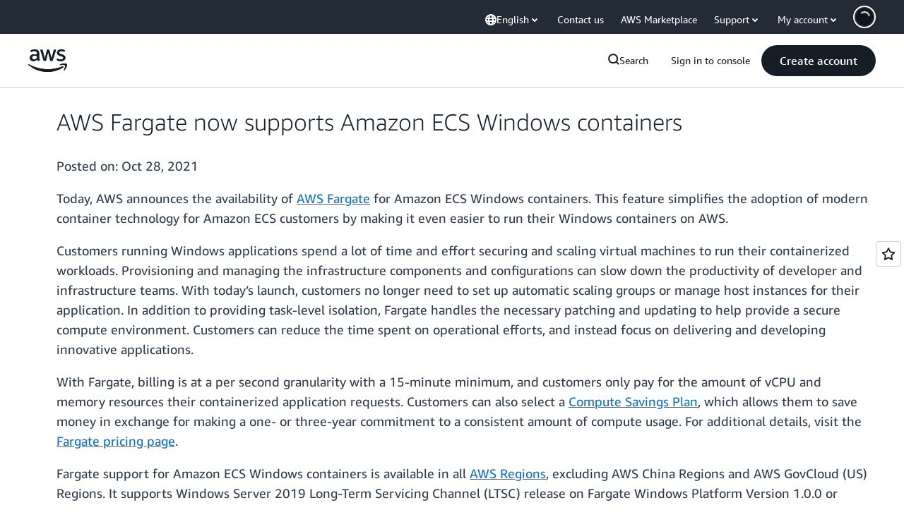

--- FILE ---
content_type: text/html;charset=UTF-8
request_url: https://amazonwebservicesinc.tt.omtrdc.net/m2/amazonwebservicesinc/ubox/raw?mboxPC=1768930304129-995041&mboxSession=1768930304115-332467&uniq=1768930304131-911261
body_size: -90
content:
{"url":"/en_US/optimization_testing/ccba-footer/master","campaignId":"610677","environmentId":"350","userPCId":"1768930304129-995041.44_0"}